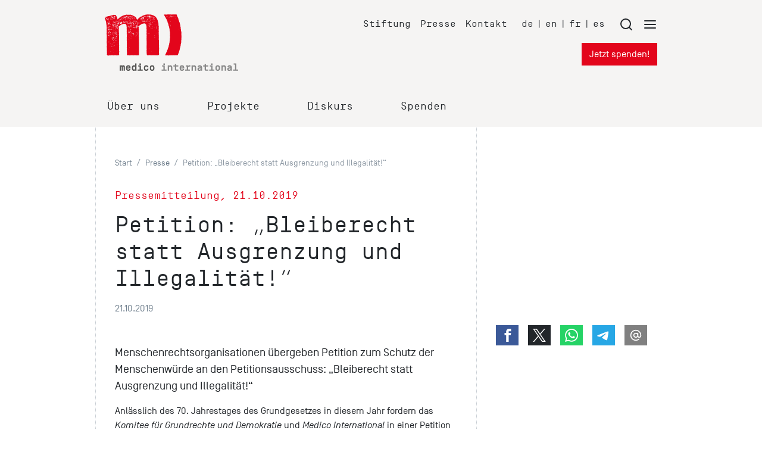

--- FILE ---
content_type: text/html; charset=utf-8
request_url: https://www.medico.de/petition-bleiberecht-statt-ausgrenzung-und-illegalitaet-17549
body_size: 13268
content:
<!DOCTYPE html>
<html lang="de">
<head>

<meta charset="utf-8">
<!-- 
	This website is powered by TYPO3 - inspiring people to share!
	TYPO3 is a free open source Content Management Framework initially created by Kasper Skaarhoj and licensed under GNU/GPL.
	TYPO3 is copyright 1998-2026 of Kasper Skaarhoj. Extensions are copyright of their respective owners.
	Information and contribution at https://typo3.org/
-->


<link rel="icon" href="/_assets/39520586a462104ffceae55efd050729/Icons/favicon.ico" type="image/vnd.microsoft.icon">
<title>Pressemitteilung, 21.10.2019 – Petition: „Bleiberecht statt Ausgrenzung und Illegalität!“ - medico international</title>
<meta name="generator" content="TYPO3 CMS">
<meta name="author" content="medico international">
<meta name="robots" content="index,follow">
<meta name="description" content="Menschenrechtsorganisationen übergeben Petition zum Schutz der Menschenwürde an den Petitionsausschuss: „Bleiberecht statt Ausgrenzung und Illegalität!“">
<meta name="twitter:card" content="summary">


<link rel="stylesheet" href="/typo3temp/assets/compressed/print-5a207c5c355170541acc4fa431de6c64.css?1769187619" media="print">
<link rel="stylesheet" href="/typo3temp/assets/compressed/merged-0b396842d4c8b2e8c176f42502a17703-82144dee58f6e006effbe43330b1352b.css?1769187619" media="all">






<meta name="viewport" content="width=device-width, initial-scale=1.0, maximum-scale=2.0">
<link rel="apple-touch-icon-precomposed" sizes="144x144" href="/_assets/39520586a462104ffceae55efd050729/Icons/apple-touch-icon-144x144-precomposed.png" />
<link rel="apple-touch-icon-precomposed" sizes="114x114" href="/_assets/39520586a462104ffceae55efd050729/Icons/apple-touch-icon-114x114-precomposed.png" />
<link rel="apple-touch-icon-precomposed" sizes="72x72" href="/_assets/39520586a462104ffceae55efd050729/Icons/apple-touch-icon-72x72-precomposed.png" />
<link rel="apple-touch-icon-precomposed" sizes="57x57" href="/_assets/39520586a462104ffceae55efd050729/Icons/apple-touch-icon-57x57-precomposed.png" />
<link rel="me" href="https://mastodon.social/@medicointernational" /><meta property="og:title" content="Pressemitteilung, 21.10.2019 - Petition: „Bleiberecht statt Ausgrenzung und Illegalität!“ - medico international" /><meta property="og:type" content="website" /><meta property="og:updated_time" content="2024-12-05T19:35:25+01:00" /><meta property="og:url" content="https://www.medico.de/petition-bleiberecht-statt-ausgrenzung-und-illegalitaet-17549" /><meta property="og:site_name" content="medico international" /><meta property="og:description" content="Menschenrechtsorganisationen übergeben Petition zum Schutz der Menschenwürde an den Petitionsausschuss: „Bleiberecht statt Ausgrenzung und Illegalität!“" /><meta property="fb:app_id" content="1014640781985949" /><meta name="twitter:site" content="@nothilfe" /><meta name="twitter:card" content="summary_large_image" /><meta name="twitter:domain" content="https://www.medico.de/petition-bleiberecht-statt-ausgrenzung-und-illegalitaet-17549" /><meta name="twitter:creator" content="@nothilfe" /><meta name="twitter:title" content="Pressemitteilung, 21.10.2019 - Petition: „Bleiberecht statt Ausgrenzung und Illegalität!“ - medico international" /><meta name="twitter:url" content="https://www.medico.de/petition-bleiberecht-statt-ausgrenzung-und-illegalitaet-17549" /><meta name="twitter:description" content="Menschenrechtsorganisationen übergeben Petition zum Schutz der Menschenwürde an den Petitionsausschuss: „Bleiberecht statt Ausgrenzung und Illegalität!“" /><meta name="twitter:image:src" content="https://www.medico.de/_assets/39520586a462104ffceae55efd050729/Images/logo-medico.svg" />
<script type="application/ld+json">
  {
    "@context": "http://schema.org",
    "@type": "Organization",
    "name": "medico international",
    "url": "https://www.medico.de",
    "sameAs": [
      "https://www.facebook.com/medicointernational",
      "https://www.youtube.com/user/medicointernational",
      "https://twitter.com/nothilfe"
    ]
  }
</script>
<!-- Global site tag (gtag.js) - Google Ads: 1034766623 -->
<script data-ignore="1" data-cookieconsent="marketing" type="text/plain" data-src="https://www.googletagmanager.com/gtag/js?id=AW-1034766623"></script>
<script data-ignore="1" data-cookieconsent="marketing" type="text/plain">
  window.dataLayer = window.dataLayer || [];
  function gtag(){dataLayer.push(arguments);}
  gtag('js', new Date());
  gtag('config', 'AW-1034766623');
</script>

    <!-- Matomo -->
      <script type="text/javascript">
        var _paq = _paq || [];
        _paq.push(['disableCookies']);
        _paq.push(['setConversionAttributionFirstReferrer', true]);
        _paq.push(['trackPageView']);
        _paq.push(['enableLinkTracking']);
        _paq.push(['enableHeartBeatTimer', 10]);
        (function() {
         var u="https://matomo.medico.de/";
         _paq.push(['setTrackerUrl', u+'matomo.php']);
         _paq.push(['setSiteId', 1]);
         var d=document, g=d.createElement('script'), s=d.getElementsByTagName('script')[0];
         g.type='text/javascript'; g.async=true; g.defer=true; g.src=u+'matomo.js'; s.parentNode.insertBefore(g,s);
       })();
    </script>
    <!-- End Matomo Code -->
<link rel="canonical" href="https://www.medico.de/petition-bleiberecht-statt-ausgrenzung-und-illegalitaet-17549"/>
</head>
<body id="p17549">

<div id="top"></div><div class="website"><div id="header-container" class="bg-light"><header id="website-header" class="pt-4 pb-3"><div class="container"><div class="row mb-lg-6"><div id="header-logo" class="col-5 col-lg-4 d-flex" itemscope itemtype="http://schema.org/Organization"><a itemprop="url" href="/"><img itemprop="logo" alt="medico international" src="/_assets/39520586a462104ffceae55efd050729/Images/logo-medico.svg" width="224" height="94" /></a></div><div id="meta-navigation" class="col-7 col-lg-8 d-none d-lg-flex flex-wrap justify-content-end"><ul class="nav meta mt-1 mr-2"><li class="nav-link pr-3"><a href="https://www.stiftung-medico.de" target="_blank" title="Stiftung">
                Stiftung
            </a></li><li class="nav-link pr-3"><a href="/presse" target="" title="Presse">
                Presse
            </a></li><li class="nav-link pr-3"><a href="/kontakt" target="" title="Kontakt">
                Kontakt
            </a></li></ul><ul class="nav languages mt-1 mr-3"><li class="nav-link pr-2"><a href="/" target="_self" title="de">
                    de
                </a></li><li class="nav-link pr-2">|</li><li class="nav-link pr-2"><a href="https://www.medico.de/en/" target="_self" title="en">
                    en
                </a></li><li class="nav-link pr-2">|</li><li class="nav-link pr-2"><a href="https://www.medico.de/fr/" target="_self" title="fr">
                    fr
                </a></li><li class="nav-link pr-2">|</li><li class="nav-link pr-2"><a href="https://www.medico.de/es/" target="_self" title="es">
                    es
                </a></li></ul><div class="menutrigger mt-1"><a href="#" role="button"><svg class="feather mr-3"><use xlink:href="/_assets/39520586a462104ffceae55efd050729/Icons/feather-sprite.svg#search"/></svg></a><a href="#" role="button"><svg class="feather"><use xlink:href="/_assets/39520586a462104ffceae55efd050729/Icons/feather-sprite.svg#menu"/></svg></a></div><div class="w-100"></div><div><a class="btn btn-primary" href="/jetzt-spenden">
                                    Jetzt spenden!
                                </a></div></div><div id="meta-navigation-mobile" class="col-7 justify-content-end d-lg-none" style="display:flex;"><div class="mr-3"><a class="btn btn-sm btn-primary" href="/jetzt-spenden">
                                Spenden!
                            </a></div><a href="#" role="button" class="menutrigger"><svg class="feather mr-3"><use xlink:href="/_assets/39520586a462104ffceae55efd050729/Icons/feather-sprite.svg#search"/></svg><svg class="feather"><use xlink:href="/_assets/39520586a462104ffceae55efd050729/Icons/feather-sprite.svg#menu"/></svg></a></div></div><div class="row"><div class="col-12 d-none d-lg-block"><div class="main-nav"><div id="mainnavigation-container"><ul class="nav"><li class="nav-link d-flex flex-column  dropdown" style="margin-right: 4.5rem"><div class="d-flex justify-content-between position-relative"><h4 class="mb-2"><span
                            class="mainnav-link pb-1 pl-1 pr-1 collapsed"
                            data-target="#mainsubmenu-0"
                            data-toggle="collapse"
                            data-parent="#mainnavigation-container"
                            aria-expanded="false"
                            aria-controls="mainsubmenu-0">Über uns</span></h4></div></li><li class="nav-link d-flex flex-column  dropdown" style="margin-right: 4.5rem"><div class="d-flex justify-content-between position-relative"><h4 class="mb-2"><span
                            class="mainnav-link pb-1 pl-1 pr-1 collapsed"
                            data-target="#mainsubmenu-1"
                            data-toggle="collapse"
                            data-parent="#mainnavigation-container"
                            aria-expanded="false"
                            aria-controls="mainsubmenu-1">Projekte</span></h4></div></li><li class="nav-link d-flex flex-column  dropdown" style="margin-right: 4.5rem"><div class="d-flex justify-content-between position-relative"><h4 class="mb-2"><span
                            class="mainnav-link pb-1 pl-1 pr-1 collapsed"
                            data-target="#mainsubmenu-2"
                            data-toggle="collapse"
                            data-parent="#mainnavigation-container"
                            aria-expanded="false"
                            aria-controls="mainsubmenu-2">Diskurs</span></h4></div></li><li class="nav-link d-flex flex-column  dropdown" style="margin-right: 4.5rem"><div class="d-flex justify-content-between position-relative"><h4 class="mb-2"><span
                            class="mainnav-link pb-1 pl-1 pr-1 collapsed"
                            data-target="#mainsubmenu-3"
                            data-toggle="collapse"
                            data-parent="#mainnavigation-container"
                            aria-expanded="false"
                            aria-controls="mainsubmenu-3">Spenden</span></h4></div></li></ul><div id="mainsubmenu-0" class="collapse" data-parent="#mainnavigation-container"><p class="pt-4 pl-4 text-muted" style="font-size:1.5rem"><em>Solidarische Hilfe. Globale Gerechtigkeit.</em></p><div class="pb-4 pl-4 row"><div class="col-4"><div class="navItemLevel2"><a href="/wir"
                         target=""
                         title="medico"
                         class="navitem-title text-primary">medico</a><ul class="nav submenu pt-2 pl-0 d-flex flex-column"><li class="nav-link navItemLevel3 pb-2"><a href="/wir/hilfsorganisation-medico-international" target="" title="medico international">
                                medico international
                              </a></li><li class="nav-link navItemLevel3 pb-2"><a href="/wir/organigramm" target="" title="Organigramm">
                                Organigramm
                              </a></li><li class="nav-link navItemLevel3 pb-2"><a href="/wir/geschichte" target="" title="Geschichte">
                                Geschichte
                              </a></li><li class="nav-link navItemLevel3 pb-2"><a href="/wir/netzwerke" target="" title="Netzwerke">
                                Netzwerke
                              </a></li><li class="nav-link navItemLevel3 pb-2"><a href="https://www.stiftung-medico.de" target="_blank" title="Stiftung medico">
                                Stiftung medico
                              </a></li></ul></div></div><div class="col-4"><div class="navItemLevel2"><a href="/wir/jobs"
                         target=""
                         title="Jobs"
                         class="navitem-title text-primary">Jobs</a><ul class="nav submenu pt-2 pl-0 d-flex flex-column"><li class="nav-link navItemLevel3 pb-2"><a href="/wir/jobs" target="" title="Stellen &amp; Praktika">
                                Stellen &amp; Praktika
                              </a></li></ul></div></div><div class="col-4"><div class="navItemLevel2"><a href="/nav/wir/transparenz"
                         target=""
                         title="Transparenz"
                         class="navitem-title text-primary">Transparenz</a><ul class="nav submenu pt-2 pl-0 d-flex flex-column mb-3"><li class="nav-link navItemLevel3 pb-2"><a href="/jahresbericht" target="" title="Jahresbericht">
                                Jahresbericht
                              </a></li><li class="nav-link navItemLevel3 pb-2"><a href="/wir/satzung" target="" title="Satzung">
                                Satzung
                              </a></li><li class="nav-link navItemLevel3 pb-2"><a href="/wir/grundsaetze" target="" title="Grundsätze">
                                Grundsätze
                              </a></li></ul></div></div></div></div><div id="mainsubmenu-1" class="collapse" data-parent="#mainnavigation-container"><p class="pt-4 pl-4 text-muted" style="font-size:1.5rem"><em>Kooperationen im globalen Handgemenge</em></p><div class="pb-4 pl-4 row"><div class="col-6"><div class="navItemLevel2"><a href="/themen"
                         target=""
                         title="Themen"
                         class="navitem-title text-primary">Themen</a><ul class="nav submenu pt-2 pl-0 d-flex flex-column"><li class="nav-link navItemLevel3 pb-2"><a href="/gesundheit" target="" title="Gesundheit">
                                Gesundheit
                              </a></li><li class="nav-link navItemLevel3 pb-2"><a href="/menschenrechte" target="" title="Menschenrechte">
                                Menschenrechte
                              </a></li><li class="nav-link navItemLevel3 pb-2"><a href="/psychosoziales" target="" title="Psychosoziale Arbeit">
                                Psychosoziale Arbeit
                              </a></li><li class="nav-link navItemLevel3 pb-2"><a href="/nothilfe" target="" title="Nothilfe">
                                Nothilfe
                              </a></li><li class="nav-link navItemLevel3 pb-2"><a href="/migration" target="" title="Flucht und Migration">
                                Flucht und Migration
                              </a></li><li class="nav-link navItemLevel3 pb-2"><a href="/klimagerechtigkeit" target="" title="Klimagerechtigkeit">
                                Klimagerechtigkeit
                              </a></li></ul></div></div><div class="col-6"><div class="navItemLevel2"><a href="/projekte"
                         target=""
                         title="Regionen"
                         class="navitem-title text-primary">Regionen</a><ul class="nav submenu pt-2 pl-0 d-flex flex-column mb-3"><li class="nav-link navItemLevel3 pb-2"><a href="/projekte/afrika" target="" title="Afrika">
                                Afrika
                              </a></li><li class="nav-link navItemLevel3 pb-2"><a href="/projekte/europa" target="" title="Europa">
                                Europa
                              </a></li><li class="nav-link navItemLevel3 pb-2"><a href="/lateinamerika" target="" title="Lateinamerika">
                                Lateinamerika
                              </a></li><li class="nav-link navItemLevel3 pb-2"><a href="/projekte/naher-und-mittlerer-osten" target="" title="Naher und Mittlerer Osten">
                                Naher und Mittlerer Osten
                              </a></li><li class="nav-link navItemLevel3 pb-2"><a href="/projekte/suedasien" target="" title="Südasien">
                                Südasien
                              </a></li><li class="nav-link navItemLevel3 pb-2"><a href="/projekte" target="" title="alle Länder">
                                alle Länder
                              </a></li></ul></div></div></div></div><div id="mainsubmenu-2" class="collapse" data-parent="#mainnavigation-container"><p class="pt-4 pl-4 text-muted" style="font-size:1.5rem"><em>Gegenperspektiven und politische Interventionen</em></p><div class="pb-4 pl-4 row"><div class="col-3"><div class="navItemLevel2"><a href="/nav/diskurs/publikationen"
                         target=""
                         title="Publikationen"
                         class="navitem-title text-primary">Publikationen</a><ul class="nav submenu pt-2 pl-0 d-flex flex-column"><li class="nav-link navItemLevel3 pb-2"><a href="/blog" target="" title="Blog">
                                Blog
                              </a></li><li class="nav-link navItemLevel3 pb-2"><a href="/rundschreiben" target="" title="rundschreiben">
                                rundschreiben
                              </a></li><li class="nav-link navItemLevel3 pb-2"><a href="/podcast" target="" title="Podcast">
                                Podcast
                              </a></li><li class="nav-link navItemLevel3 pb-2"><a href="/abonnieren" target="" title="Email-Newsletter">
                                Email-Newsletter
                              </a></li><li class="nav-link navItemLevel3 pb-2"><a href="/material" target="" title="Material">
                                Material
                              </a></li></ul></div></div><div class="col-3"><div class="navItemLevel2"><a href="/dossiers"
                         target=""
                         title="Dossiers"
                         class="navitem-title text-primary">Dossiers</a><ul class="nav submenu pt-2 pl-0 d-flex flex-column"><li class="nav-link navItemLevel3 pb-2"><a href="/strategien-gegen-rechts" target="" title="Strategien gegen rechts">
                                Strategien gegen rechts
                              </a></li><li class="nav-link navItemLevel3 pb-2"><a href="/feminismus" target="" title="Feminismus">
                                Feminismus
                              </a></li><li class="nav-link navItemLevel3 pb-2"><a href="/rojava" target="" title="Rojava">
                                Rojava
                              </a></li><li class="nav-link navItemLevel3 pb-2"><a href="/fluchtursachen" target="" title="Fluchtursachen">
                                Fluchtursachen
                              </a></li><li class="nav-link navItemLevel3 pb-2"><a href="/dossiers" target="" title="alle Dossiers">
                                alle Dossiers
                              </a></li></ul></div></div><div class="col-3"><div class="navItemLevel2"><a href="/veranstaltungen"
                         target=""
                         title="Veranstaltungen"
                         class="navitem-title text-primary">Veranstaltungen</a><ul class="nav submenu pt-2 pl-0 d-flex flex-column"><li class="nav-link navItemLevel3 pb-2"><a href="/veranstaltungen" target="" title="alle Veranstaltungen">
                                alle Veranstaltungen
                              </a></li></ul></div></div><div class="col-3"><div class="navItemLevel2"><a href="/kampagnen"
                         target=""
                         title="Kampagnen"
                         class="navitem-title text-primary">Kampagnen</a><ul class="nav submenu pt-2 pl-0 d-flex flex-column mb-3"><li class="nav-link navItemLevel3 pb-2"><a href="/kampagnen/nothilfe-palaestina" target="" title="Nothilfe für Palästina">
                                Nothilfe für Palästina
                              </a></li><li class="nav-link navItemLevel3 pb-2"><a href="/kampagnen/nothilfe-philippinen" target="" title="Solidarische Selbsthilfe">
                                Solidarische Selbsthilfe
                              </a></li><li class="nav-link navItemLevel3 pb-2"><a href="/kampagnen/klimaklage" target="" title="Wer schadet, der haftet">
                                Wer schadet, der haftet
                              </a></li><li class="nav-link navItemLevel3 pb-2"><a href="/kopf-hoch" target="" title="Kopf hoch">
                                Kopf hoch
                              </a></li><li class="nav-link navItemLevel3 pb-2"><a href="/bewegungsfreiheit" target="" title="Fonds für Bewegungsfreiheit">
                                Fonds für Bewegungsfreiheit
                              </a></li><li class="nav-link navItemLevel3 pb-2"><a href="/kampagnen" target="" title="alle Kampagnen">
                                alle Kampagnen
                              </a></li></ul></div></div></div></div><div id="mainsubmenu-3" class="collapse" data-parent="#mainnavigation-container"><p class="pt-4 pl-4 text-muted" style="font-size:1.5rem"><em>Die Welt zerbricht. Solidarität verbindet.</em></p><div class="pb-4 pl-4 row"><div class="col-3"><div class="navItemLevel2"><a href="/spenden"
                         target=""
                         title="Spenden"
                         class="navitem-title text-primary">Spenden</a><ul class="nav submenu pt-2 pl-0 d-flex flex-column"><li class="nav-link navItemLevel3 pb-2"><a href="/jetzt-spenden" target="" title="Jetzt spenden!">
                                Jetzt spenden!
                              </a></li><li class="nav-link navItemLevel3 pb-2"><a href="/spenden/spenden-und-schenken" target="" title="Spenden und schenken">
                                Spenden und schenken
                              </a></li><li class="nav-link navItemLevel3 pb-2"><a href="/spenden/spendenaktion" target="" title="Spendenaktion starten">
                                Spendenaktion starten
                              </a></li><li class="nav-link navItemLevel3 pb-2"><a href="/spenden/gedenk-spende" target="" title="Im Trauerfall">
                                Im Trauerfall
                              </a></li><li class="nav-link navItemLevel3 pb-2"><a href="/spenden/unternehmens-spende" target="" title="Unternehmens-Spende">
                                Unternehmens-Spende
                              </a></li><li class="nav-link navItemLevel3 pb-2"><a href="/spenden/geldauflagen" target="" title="Bußgeld &amp; Geldauflagen">
                                Bußgeld &amp; Geldauflagen
                              </a></li></ul></div></div><div class="col-3"><div class="navItemLevel2"><a href="/nav/spenden-unterstuetzen/foerdern"
                         target=""
                         title="Fördern"
                         class="navitem-title text-primary">Fördern</a><ul class="nav submenu pt-2 pl-0 d-flex flex-column"><li class="nav-link navItemLevel3 pb-2"><a href="/spenden/foerdermitglied" target="" title="Fördermitgliedschaft">
                                Fördermitgliedschaft
                              </a></li><li class="nav-link navItemLevel3 pb-2"><a href="/spenden/mehr-als-spenden" target="" title="Engagement">
                                Engagement
                              </a></li></ul></div></div><div class="col-3"><div class="navItemLevel2"><a href="/nav/spenden-unterstuetzen/stiften"
                         target=""
                         title="Stiften"
                         class="navitem-title text-primary">Stiften</a><ul class="nav submenu pt-2 pl-0 d-flex flex-column"><li class="nav-link navItemLevel3 pb-2"><a href="/spenden/stiftung" target="" title="Stiftung">
                                Stiftung
                              </a></li><li class="nav-link navItemLevel3 pb-2"><a href="/spenden/testament" target="" title="Testament und Erbschaft">
                                Testament und Erbschaft
                              </a></li></ul></div></div><div class="col-3"><div class="navItemLevel2"><a href="/nav/spenden-unterstuetzen/service"
                         target=""
                         title="Service"
                         class="navitem-title text-primary">Service</a><ul class="nav submenu pt-2 pl-0 d-flex flex-column mb-3"><li class="nav-link navItemLevel3 pb-2"><a href="/spenden/informationen" target="" title="Spenden-FAQ">
                                Spenden-FAQ
                              </a></li><li class="nav-link navItemLevel3 pb-2"><a href="/spendenservice" target="" title="Spendenservice">
                                Spendenservice
                              </a></li><li class="nav-link navItemLevel3 pb-2"><a href="/material" target="" title="Material">
                                Material
                              </a></li></ul></div></div></div></div></div></div></div></div></div></header></div><div id="directlinks" class="bg-light"><div class="container"><div class="row"><div class="col d-lg-none directlinks-nav"><ul class="nav directlinks flex-nowrap ml-1" style="overflow-x: auto"><li class="nav-link small py-2 py-md-3 pr-3" style="letter-spacing: -0.03rem"><a href="/nothilfe-in-rojava-20367" target="" title="Rojava">Rojava</a></li><li class="nav-link small py-2 py-md-3 pr-3" style="letter-spacing: -0.03rem"><a href="/kampagnen/nothilfe-palaestina" target="" title="Palästina">Palästina</a></li><li class="nav-link small py-2 py-md-3 pr-3" style="letter-spacing: -0.03rem"><a href="/kopf-hoch" target="" title="Kopf hoch!">Kopf hoch!</a></li><li class="nav-link small py-2 py-md-3 pr-3" style="letter-spacing: -0.03rem"><a href="/veranstaltungen" target="" title="Veranstaltungen">Veranstaltungen</a></li><li class="nav-link small py-2 py-md-3 pr-3" style="letter-spacing: -0.03rem"><a href="/podcast" target="" title="Podcast">Podcast</a></li><li class="nav-link small py-2 py-md-3 pr-3" style="letter-spacing: -0.03rem"><a href="/rundschreiben" target="" title="rundschreiben">rundschreiben</a></li><li class="nav-link small py-2 py-md-3 pr-3" style="letter-spacing: -0.03rem"><a href="/material" target="" title="Material">Material</a></li><li class="nav-link small py-2 py-md-3 pr-3" style="letter-spacing: -0.03rem"><a href="#" class="menutrigger">mehr...
        </a></li></ul></div></div></div></div><div class="website-content"><div class="container"><script type="application/ld+json">
                    {
                        "@context": "https://schema.org",
                        "@type": "NewsArticle",
                        "mainEntityOfPage": {
                            "@type": "WebPage",
                            "@id": "https://www.medico.de/petition-bleiberecht-statt-ausgrenzung-und-illegalitaet-17549"
                        },
                        "headline": "Petition: „Bleiberecht statt Ausgrenzung und Illegalität!“",
                        "image": [
                            
                        ],
                        "datePublished": "2019-10-21T00:00:00+02:00",
                        "dateModified": "2024-12-05T19:35:25+01:00",
                        "author": {
                            "@type": "Person",
                            "name": "medico international"
                    },
                    "publisher": {
                    "@type": "Organization",
                    "name": "medico international",
                    "logo": {
                    "@type": "ImageObject",
                    "url": "{f:uri.resource(path:'EXT:medico_package2/Resources/Public/Images/logo-medico.svg')}"
                    }
                    },
                    "description": "Menschenrechtsorganisationen übergeben Petition zum Schutz der Menschenwürde an den Petitionsausschuss: „Bleiberecht statt Ausgrenzung und Illegalität!“"
                    }
                </script><div class="row"><div class="main-content col-lg-8 px-lg-5 pt-5 pt-md-6"><!--TYPO3SEARCH_begin--><!--TYPO3SEARCH_end--><nav aria-label="breadcrumb"><ol class="breadcrumb"><li class="breadcrumb-item"><a class="breadcrumb-link text-muted small" href="/" title="Start"><span class="breadcrumb-text">Start</span></a></li><li class="breadcrumb-item"><a class="breadcrumb-link text-muted small" href="/presse" title="Presse"><span class="breadcrumb-text">Presse</span></a></li><li class="breadcrumb-item active"><span class="breadcrumb-text small">Petition: „Bleiberecht statt Ausgrenzung und Illegalität!“</span></li></ol></nav><!--TYPO3SEARCH_begin--><h4 class="text-primary">Pressemitteilung, 21.10.2019</h4><h1>Petition: „Bleiberecht statt Ausgrenzung und Illegalität!“</h1><p class="text-muted mb-0">
                            21.10.2019
                            <span class="px-1">&nbsp;</span><!--TYPO3SEARCH_end--><!--TYPO3SEARCH_begin--></p><!--TYPO3SEARCH_end--></div><div class="sidebar"></div></div><div class="row"><div class="main-content col-lg-8 px-lg-5 pt-3 pb-5 pb-md-6"><!--TYPO3SEARCH_begin--><div class="detail-gallery mb-5"></div><p class="lead">Menschenrechtsorganisationen übergeben Petition zum Schutz der Menschenwürde an den Petitionsausschuss: „Bleiberecht statt Ausgrenzung und Illegalität!“</p><div class="mb-6" itemprop="articleBody"><div id="c63992" class="frame frame-default frame-type-textmedia frame-layout-0"><div class="ce-textpic ce-center ce-above"><div class="ce-bodytext"><p>Anlässlich des 70. Jahrestages des Grundgesetzes in diesem Jahr fordern das <em>Komitee für Grundrechte und Demokratie</em> und <em>Medico International</em> in einer Petition an den Deutschen Bundestag ein Bleiberecht für staatlich lediglich „geduldete“ und illegalisierte Menschen in Deutschland. Dieser weit gefassten Forderung haben sich bundesweit bereits mehr als hundert tätige politische Organisationen sowie Prominente aus Wissenschaft, Kultur und Politik – darunter Gesine Schwan, Ilija Trojanow und Konstantin Wecker – sowie mehrere tausend Bürgerinnen und Bürger angeschlossen.</p><p><strong>Die Petition wird am 23. Oktober um 15:00 Uhr dem MdB Herrn Friedrich Straetmanns in Berlin vor dem Reichstagsgebäude übergeben. Pressevertreter*innen sind herzlich eingeladen, der Übergabe beizuwohnen.</strong></p><p>In unserer Petition heißt es unter anderem: In Deutschland leben hunderttausende Menschen – oft über Jahre – in unwürdiger existenzieller Unsicherheit, weil sie entweder lediglich über ein prekäres oder über gar kein Aufenthaltsrecht verfügen. Diesen Zustand wollen Menschenrechtsorganisationen mit dieser Petition beenden. <strong class="Strong">Deshalb wird der Petitionsausschuss des Deutschen Bundestages anlässlich des 70. Jahrestages des Grundgesetzes aufgefordert: </strong><strong class="Strong">Alle Geduldeten und Illegalisierten, die auf Dauer hier leben wollen, sollen zum Anlass des 70. Jahrestages des Grundgesetzes ein Bleiberecht erhalten.</strong></p><p><strong class="Strong">Dr. Ramona Lenz, Medico International: </strong></p><p><strong class="Strong"><em>„Was es heute braucht, sind nicht weitere Gesetze und Maßnahmen der Entwürdigung und Entrechtung von Schutzsuchenden, sondern ein Bekenntnis zur Menschenwürde – aller, die hier leben. Allen Schutz- und Rechtlosen in diesem Land ein Bleiberecht zu gewähren, wäre eine politische Geste, die es in der Geschichte der Bundesrepublik noch nie gegeben hat“.</em></strong></p><p><strong class="Strong">Dr. </strong><strong>Britta Rabe, Grundrechtekomitee</strong>:</p><p><em>„Unsere Forderung nach einem Bleiberecht für Geduldete und Illegalisierte ist radikal und mag in der aktuellen politischen Stimmung besonders unpopulär sein. Damit wird sie jedoch nicht weniger richtig und dringlich.“</em></p><p>Daran, ob sich der Deutsche Bundestag diesen Forderungen wird anschließen können, wird sich erweisen, wie ernsthaft tatsächlich die Verwirklichung der Menschenrechte in Deutschland betrieben wird, oder ob die Grund- und Menschenrechte lediglich als unverbindlicher Wertehimmel zum 70. Jahrestag des Grundgesetzes abgefeiert werden.</p><p>Die Petition und unsere menschenrechtliche Begründung finden Sie auf <a href="https://www.petition-bleiberecht.de/" target="_blank" rel="noreferrer">www.petition-bleiberecht.de</a></p><p><strong>Kontakt:</strong></p><p class="VorformatierterText">Dr. Britta Rabe, Komitee für Grundrechte und Demokratie<br> Email: <a href="#" data-mailto-token="iwehpk6ejbkWcnqjznaydpagkiepaa:za" data-mailto-vector="-4">info@<span style="display:none;">&nbsp;</span>grundrechtekomitee.de</a></p><p class="VorformatierterText">Dr. Ramona Lenz, Medico International<br> Email: <a href="#" data-mailto-token="iwehpk6hajvWiazeyk:za" data-mailto-vector="-4">lenz@<span style="display:none;">&nbsp;</span>medico.de</a></p></div></div></div></div><div class="row align-items-center"><div id="share-content" class="col mb-4 mb-md-6"><div class="socialshare-menu d-flex align-items-center mb-3"><div class="pr-3"><a class="share_fb" title="Seite auf Facebook teilen" target="_blank" href="http://www.facebook.com/sharer/sharer.php?u=https://www.medico.de/petition-bleiberecht-statt-ausgrenzung-und-illegalitaet-17549&amp;t=Pressemitteilung%2C%2021.10.2019%20-%20Petition%3A%20%E2%80%9EBleiberecht%20statt%20Ausgrenzung%20und%20Illegalit%C3%A4t%21%E2%80%9C%20-%20medico%20international"><span class="icon icon-facebook"></span></a></div><div class="pr-3"><a class="share_tw" title="Seite auf X teilen" target="_blank" href="https://twitter.com/intent/tweet?text=Pressemitteilung%2C%2021.10.2019%20-%20Petition%3A%20%E2%80%9EBleiberecht%20statt%20Ausgrenzung%20und%20Illegalit%C3%A4t%21%E2%80%9C%20-%20medico%20international&amp;url=https://www.medico.de/petition-bleiberecht-statt-ausgrenzung-und-illegalitaet-17549&amp;via=nothilfe"><span class="icon icon-twitter"></span></a></div><div class="pr-3"><a class="share_wa" title="Seite per Whatsapp teilen" href="https://wa.me/?text=Pressemitteilung%2C%2021.10.2019%20-%20Petition%3A%20%E2%80%9EBleiberecht%20statt%20Ausgrenzung%20und%20Illegalit%C3%A4t%21%E2%80%9C%20-%20medico%20international. Menschenrechtsorganisationen%20%C3%BCbergeben%20Petition%20zum%20Schutz%20der%20Menschenw%C3%BCrde%20an%20den%20Petitionsausschuss%3A%20%E2%80%9EBleiberecht%20statt%20Ausgrenzung%20und%20Illegalit%C3%A4t%21%E2%80%9C%20https%3A%2F%2Fwww.medico.de%2Fpetition-bleiberecht-statt-ausgrenzung-und-illegalitaet-17549"><span class="icon icon-whatsapp"></span></a></div><div class="pr-3"><a class="share_tg" title="Seite per Telegram teilen" target="_blank" href="https://telegram.me/share/url?text=Pressemitteilung%2C%2021.10.2019%20-%20Petition%3A%20%E2%80%9EBleiberecht%20statt%20Ausgrenzung%20und%20Illegalit%C3%A4t%21%E2%80%9C%20-%20medico%20international.%20Menschenrechtsorganisationen%20%C3%BCbergeben%20Petition%20zum%20Schutz%20der%20Menschenw%C3%BCrde%20an%20den%20Petitionsausschuss%3A%20%E2%80%9EBleiberecht%20statt%20Ausgrenzung%20und%20Illegalit%C3%A4t%21%E2%80%9C&amp;url=https://www.medico.de/petition-bleiberecht-statt-ausgrenzung-und-illegalitaet-17549"><span class="icon icon-telegram"></span></a></div><div class="pr-3"><a class="share_mail" title="Seite per Email empfehlen" href="mailto:?subject=Pressemitteilung%2C%2021.10.2019%20-%20Petition%3A%20%E2%80%9EBleiberecht%20statt%20Ausgrenzung%20und%20Illegalit%C3%A4t%21%E2%80%9C%20-%20medico%20international&amp;body=Pressemitteilung%2C%2021.10.2019%20-%20Petition%3A%20%E2%80%9EBleiberecht%20statt%20Ausgrenzung%20und%20Illegalit%C3%A4t%21%E2%80%9C%20-%20medico%20international.%20Menschenrechtsorganisationen%20%C3%BCbergeben%20Petition%20zum%20Schutz%20der%20Menschenw%C3%BCrde%20an%20den%20Petitionsausschuss%3A%20%E2%80%9EBleiberecht%20statt%20Ausgrenzung%20und%20Illegalit%C3%A4t%21%E2%80%9C%20https%3A%2F%2Fwww.medico.de%2Fpetition-bleiberecht-statt-ausgrenzung-und-illegalitaet-17549"><span class="icon icon-email"></span></a></div></div></div></div><div id="page-resources" class="row"><div class="col-md-6 mb-4 mb-md-6"><h3>Links</h3><ul class="arrowlinklist"><li><a href="/kampagnen/bleiberecht-statt-ausgrenzung">
                                                            Petition Bleiberecht statt Ausgrenzung
                                                        </a></li></ul></div></div><!--TYPO3SEARCH_end--></div><div class="sidebar stickycontainer col-lg-4 px-lg-5"><hr class="d-lg-none" /><div class="sticky"><div class="sidebar__inner pt-3 pb-5 pb-md-6"><div id="share-sidebar" class="d-none d-lg-block mb-6"><div class="socialshare-menu d-flex align-items-center mb-3"><div class="pr-3"><a class="share_fb" title="Seite auf Facebook teilen" target="_blank" href="http://www.facebook.com/sharer/sharer.php?u=https://www.medico.de/petition-bleiberecht-statt-ausgrenzung-und-illegalitaet-17549&amp;t=Pressemitteilung%2C%2021.10.2019%20-%20Petition%3A%20%E2%80%9EBleiberecht%20statt%20Ausgrenzung%20und%20Illegalit%C3%A4t%21%E2%80%9C%20-%20medico%20international"><span class="icon icon-facebook"></span></a></div><div class="pr-3"><a class="share_tw" title="Seite auf X teilen" target="_blank" href="https://twitter.com/intent/tweet?text=Pressemitteilung%2C%2021.10.2019%20-%20Petition%3A%20%E2%80%9EBleiberecht%20statt%20Ausgrenzung%20und%20Illegalit%C3%A4t%21%E2%80%9C%20-%20medico%20international&amp;url=https://www.medico.de/petition-bleiberecht-statt-ausgrenzung-und-illegalitaet-17549&amp;via=nothilfe"><span class="icon icon-twitter"></span></a></div><div class="pr-3"><a class="share_wa" title="Seite per Whatsapp teilen" href="https://wa.me/?text=Pressemitteilung%2C%2021.10.2019%20-%20Petition%3A%20%E2%80%9EBleiberecht%20statt%20Ausgrenzung%20und%20Illegalit%C3%A4t%21%E2%80%9C%20-%20medico%20international. Menschenrechtsorganisationen%20%C3%BCbergeben%20Petition%20zum%20Schutz%20der%20Menschenw%C3%BCrde%20an%20den%20Petitionsausschuss%3A%20%E2%80%9EBleiberecht%20statt%20Ausgrenzung%20und%20Illegalit%C3%A4t%21%E2%80%9C%20https%3A%2F%2Fwww.medico.de%2Fpetition-bleiberecht-statt-ausgrenzung-und-illegalitaet-17549"><span class="icon icon-whatsapp"></span></a></div><div class="pr-3"><a class="share_tg" title="Seite per Telegram teilen" target="_blank" href="https://telegram.me/share/url?text=Pressemitteilung%2C%2021.10.2019%20-%20Petition%3A%20%E2%80%9EBleiberecht%20statt%20Ausgrenzung%20und%20Illegalit%C3%A4t%21%E2%80%9C%20-%20medico%20international.%20Menschenrechtsorganisationen%20%C3%BCbergeben%20Petition%20zum%20Schutz%20der%20Menschenw%C3%BCrde%20an%20den%20Petitionsausschuss%3A%20%E2%80%9EBleiberecht%20statt%20Ausgrenzung%20und%20Illegalit%C3%A4t%21%E2%80%9C&amp;url=https://www.medico.de/petition-bleiberecht-statt-ausgrenzung-und-illegalitaet-17549"><span class="icon icon-telegram"></span></a></div><div class="pr-3"><a class="share_mail" title="Seite per Email empfehlen" href="mailto:?subject=Pressemitteilung%2C%2021.10.2019%20-%20Petition%3A%20%E2%80%9EBleiberecht%20statt%20Ausgrenzung%20und%20Illegalit%C3%A4t%21%E2%80%9C%20-%20medico%20international&amp;body=Pressemitteilung%2C%2021.10.2019%20-%20Petition%3A%20%E2%80%9EBleiberecht%20statt%20Ausgrenzung%20und%20Illegalit%C3%A4t%21%E2%80%9C%20-%20medico%20international.%20Menschenrechtsorganisationen%20%C3%BCbergeben%20Petition%20zum%20Schutz%20der%20Menschenw%C3%BCrde%20an%20den%20Petitionsausschuss%3A%20%E2%80%9EBleiberecht%20statt%20Ausgrenzung%20und%20Illegalit%C3%A4t%21%E2%80%9C%20https%3A%2F%2Fwww.medico.de%2Fpetition-bleiberecht-statt-ausgrenzung-und-illegalitaet-17549"><span class="icon icon-email"></span></a></div></div></div></div></div></div></div></div></div><footer><div class="website-footer"><div class="footer-first"><div class="container"><div class="row"><div class="col py-4"><div id="c74876" class="frame frame-default frame-type-menu_subpages frame-layout-0 frame-space-after-small"><header><h3 class=""><p>Über uns</p></h3></header><ul><li><a href="/wir" title="medico"><span>medico</span></a></li><li><a href="/wir/jobs" title="Jobs"><span>Jobs</span></a></li><li><a href="/nav/wir/transparenz" title="Transparenz"><span>Transparenz</span></a></li></ul></div><div id="c74877" class="frame frame-default frame-type-menu_subpages frame-layout-0"><header><h3 class=""><p>Themen</p></h3></header><ul><li><a href="/gesundheit" title="Gesundheit"><span>Gesundheit</span></a></li><li><a href="/menschenrechte" title="Menschenrechte"><span>Menschenrechte</span></a></li><li><a href="/psychosoziales" title="Psychosoziale Arbeit"><span>Psychosoziale Arbeit</span></a></li><li><a href="/nothilfe" title="Nothilfe"><span>Nothilfe</span></a></li><li><a href="/migration" title="Flucht und Migration"><span>Flucht und Migration</span></a></li><li><a href="/klimagerechtigkeit" title="Klimagerechtigkeit"><span>Klimagerechtigkeit</span></a></li></ul></div></div><div class="col py-4"><div id="c74878" class="frame frame-default frame-type-menu_subpages frame-layout-0 frame-space-after-small"><header><h3 class=""><p>Diskurs</p></h3></header><ul><li><a href="/nav/diskurs/publikationen" title="Publikationen"><span>Publikationen</span></a></li><li><a href="/dossiers" title="Dossiers"><span>Dossiers</span></a></li><li><a href="/veranstaltungen" title="Veranstaltungen"><span>Veranstaltungen</span></a></li><li><a href="/kampagnen" title="Kampagnen"><span>Kampagnen</span></a></li></ul></div><div id="c17778" class="frame frame-default frame-type-textpic frame-layout-0"><div class="ce-textpic ce-left ce-below"><div class="ce-bodytext"><p>Verbinden Sie sich mit uns<br> in den sozialen Netzwerken!</p></div></div></div><div id="c70414" class="frame frame-default frame-type-shortcut frame-layout-0"><div id="c64835" class="frame frame-img-hover frame-type-image frame-layout-0"><div class="ce-image ce-left ce-above"><div class="ce-gallery" data-ce-columns="5" data-ce-images="9"><div class="ce-row"><div class="ce-column"><figure class="image"><a href="https://bsky.app/profile/medico.de" target="_blank" rel="noreferrer" title="Bluesky"><img loading="lazy" class="image-embed-item" title="Bluesky" alt="Bluesky" src="/fileadmin/_processed_/8/f/csm_socialmedia_bluesky_29_4c72e88825.png" width="27" height="27" /></a></figure></div><div class="ce-column"><figure class="image"><a href="https://www.facebook.com/medicointernational" target="_blank" rel="noreferrer" title="Facebook"><img loading="lazy" class="image-embed-item" title="Facebook" alt="Facebook" src="/fileadmin/_processed_/8/e/csm_socialmedia_facebook_29_e07aeefcae.png" width="27" height="27" /></a></figure></div><div class="ce-column"><figure class="image"><a href="https://www.instagram.com/medicointernational/" target="_blank" rel="noreferrer" title="instagram"><img loading="lazy" class="image-embed-item" title="instagram" alt="instagram" src="/fileadmin/_processed_/3/e/csm_socialmedia_instagram_29_5daa7d9199.png" width="27" height="27" /></a></figure></div><div class="ce-column"><figure class="image"><a href="https://www.linkedin.com/company/medico-international-e-v" target="_blank" rel="noreferrer" title="LinkedIn"><img loading="lazy" class="image-embed-item" title="LinkedIn" alt="LinkedIn" src="/fileadmin/_processed_/5/2/csm_socialmedia_linkedin_29_c85346efb0.png" width="27" height="27" /></a></figure></div><div class="ce-column"><figure class="image"><a href="https://mastodon.social/@medicointernational" target="_blank" rel="noreferrer" title="Mastodon"><img loading="lazy" class="image-embed-item" title="Mastodon" alt="Mastodon" src="/fileadmin/_processed_/5/b/csm_socialmedia_mastodon_29_321a3ac4d4.png" width="25" height="27" /></a></figure></div></div><div class="ce-row"><div class="ce-column"><figure class="image"><a href="https://t.me/medico_de" target="_blank" rel="noreferrer" title="Telegram"><img loading="lazy" class="image-embed-item" title="Telegram" alt="Telegram" src="/fileadmin/_processed_/d/2/csm_socialmedia_telegram_29_3727c47078.png" width="27" height="27" /></a></figure></div><div class="ce-column"><figure class="image"><a href="https://www.threads.net/@medicointernational" target="_blank" rel="noreferrer" title="Threads"><img loading="lazy" class="image-embed-item" title="Threads" alt="Threads Logo" src="/fileadmin/_processed_/b/e/csm_socialmedia_threads_29_bdf8322f25.png" width="27" height="27" /></a></figure></div><div class="ce-column"><figure class="image"><a href="https://twitter.com/nothilfe" target="_blank" rel="noreferrer" title="X (Twitter)"><img loading="lazy" class="image-embed-item" title="X (Twitter)" alt="X Logo" src="/fileadmin/_processed_/0/9/csm_socialmedia_x_29_ba0b152fff.png" width="42" height="27" /></a></figure></div><div class="ce-column"><figure class="image"><a href="https://www.youtube.com/user/medicointernational" target="_blank" rel="noreferrer" title="YouTube"><img loading="lazy" class="image-embed-item" title="YouTube" alt="YouTube" src="/fileadmin/_processed_/a/0/csm_socialmedia_youtube_29_4ad23e42fb.png" width="37" height="27" /></a></figure></div></div></div></div></div></div></div><div class="col py-4"><div id="c17776" class="frame frame-default frame-type-textpic frame-layout-0 frame-space-after-small"><header><h3 class=""><a href="/spenden"><p>Spenden</p></a></h3></header><div class="ce-textpic ce-right ce-intext"><div class="ce-gallery" data-ce-columns="1" data-ce-images="1"><div class="ce-row"><div class="ce-column"><figure class="image"><a href="https://www.dzi.de/organisation/medico-international-e-v/" target="_blank" rel="noreferrer"><img loading="lazy" class="image-embed-item" alt="DZI Spendensiegel" src="/fileadmin/user_upload/bilder_spenden_service/dzi.jpg" width="79" height="120" /></a></figure></div></div></div><div class="ce-bodytext"><ul><li><a href="/spenden" class="internal-link" title="Spenden">Online-Spende</a></li><li><a href="/spenden/foerdermitglied" class="internal-link" title="Fördermitglied werden">Fördermitgliedschaft</a></li><li><a href="/spenden/informationen" class="internal-link" title="Spendeninformationen">Spendeninformation</a></li></ul><p>IBAN: DE69 4306 0967 1018 8350 02<br> BIC: GENODEM1GLS</p><p>medico international&nbsp;e.V. ist als gemeinnütziger Verein anerkannt und von der Körperschaftssteuer unter der Steuernummer 014255 94151 befreit.</p></div></div></div></div></div></div></div><div class="footer-line">&nbsp;</div><div class="footer-second"><div class="container"><div class="row"><div class="col py-4"><div id="c64721" class="frame frame-default frame-type-textpic frame-layout-0"><div class="ce-textpic ce-left ce-above"><div class="ce-gallery" data-ce-columns="1" data-ce-images="1"><div class="ce-row"><div class="ce-column"><figure class="image"><a href="https://entwicklung-hilft.de/" target="_blank" rel="noreferrer"><img loading="lazy" class="image-embed-item" alt="Logo Bündnis Entwicklung Hilft" src="/fileadmin/user_upload/bilder_spenden_service/beh-logo2025_256.png" width="256" height="191" /></a></figure></div></div></div></div></div></div><div class="col py-4"><div id="c17777" class="frame frame-default frame-type-html frame-layout-0"><div itemscope itemtype="http://schema.org/Organization"><span itemprop="name">medico international e.V.</span><br /><div itemprop="address" itemscope itemtype="http://schema.org/PostalAddress"><span itemprop="streetAddress">Lindleystr. 15</span><br /><span itemprop="postalCode">60314 </span><span itemprop="addressLocality">Frankfurt am Main</span></div> 
  Telefon: <span itemprop="telephone">069 94438-0</span><br />
  Fax: <span itemprop="faxNumber">069 436002 </span><br /><a href="mailto:info@medico.de"><span itemprop="email">info@medico.de </span></a></div></div></div><div class="col py-4"><div id="c17779" class="frame frame-default frame-type-text frame-layout-0"><ul class="footer-noprint"><li><a href="/kontakt" class="internal-link" title="Kontakt">Kontakt</a></li><li><a href="/impressum" class="internal-link" title="Impressum">Impressum</a></li><li><a href="/datenschutz" class="internal-link" title="Datenschutz">Datenschutz</a></li><li><a href="/sitemap" class="internal-link" title="Sitemap">Sitemap</a></li><li><a href="/">de</a> | <a href="https://www.medico.de/en/" target="_blank">en</a> | <a href="https://www.medico.de/es/" target="_blank">es</a> | <a href="https://www.medico.de/fr/" target="_blank">fr</a></li></ul><p><br>© 2026 medico international</p></div></div></div></div></div></div><div class="website-footer-projectlist"><div class="container"><div class="row"><div class="col py-4 left"><img src="/_assets/39520586a462104ffceae55efd050729/Images/weltkarte.png" width="600" height="340"   alt="Weltkarte" ></div><div class="col py-4 right"><div class="tx-medicoprojects"><h4>Projekte und Partner in</h4><div class="countrylist"><div class="row"><div class="col"><ul><li><a href="/projekte/afghanistan" data-value="AF">
					
							Afghanistan
						
				</a></li><li><a href="/projekte/aegypten" data-value="EG">
					
							Ägypten
						
				</a></li><li><a href="/projekte/bangladesch" data-value="BD">
					
							Bangladesch
						
				</a></li><li><a href="/projekte/brasilien" data-value="BR">
					
							Brasilien
						
				</a></li><li><a href="/projekte/chile" data-value="CL">
					
							Chile
						
				</a></li><li><a href="/projekte/el-salvador" data-value="SV">
					
							El Salvador
						
				</a></li><li><a href="/projekte/guatemala" data-value="GT">
					
							Guatemala
						
				</a></li><li><a href="/projekte/haiti" data-value="HT">
					
							Haiti
						
				</a></li><li><a href="/projekte/indonesien" data-value="ID">
					
							Indonesien
						
				</a></li><li><a href="/projekte/irak" data-value="IQ">
					
							Irak
						
				</a></li><li><a href="/projekte/iran" data-value="IR">
					
							Iran
						
				</a></li></ul></div><div class="col"><ul><li><a href="/projekte/israelpalaestina" data-value="IL">
					
							Israel
						
				</a></li><li><a href="/projekte/kenia" data-value="KE">
					
							Kenia
						
				</a></li><li><a href="/projekte/libanon" data-value="LB">
					
							Libanon
						
				</a></li><li><a href="/projekte/mali" data-value="ML">
					
							Mali
						
				</a></li><li><a href="/projekte/mauretanien" data-value="MR">
					
							Mauretanien
						
				</a></li><li><a href="/projekte/mexiko" data-value="MX">
					
							Mexiko
						
				</a></li><li><a href="/projekte/mosambik" data-value="MZ">
					
							Mosambik
						
				</a></li><li><a href="/projekte/namibia" data-value="NA">
					
							Namibia
						
				</a></li><li><a href="/projekte/nicaragua" data-value="NI">
					
							Nicaragua
						
				</a></li><li><a href="/projekte/niger" data-value="NE">
					
							Niger
						
				</a></li><li><a href="/projekte/pakistan" data-value="PK">
					
							Pakistan
						
				</a></li></ul></div><div class="col"><ul><li><a href="/projekte/israelpalaestina" data-value="PS">
					
							Palästina
						
				</a></li><li><a href="/projekte/philippinen" data-value="PH">
					
							Philippinen
						
				</a></li><li><a href="/projekte/senegal" data-value="SN">
					
							Senegal
						
				</a></li><li><a href="/projekte/sierra-leone" data-value="SL">
					
							Sierra Leone
						
				</a></li><li><a href="/projekte/somalia" data-value="SO">
					
							Somalia
						
				</a></li><li><a href="/projekte/sri-lanka" data-value="LK">
					
							Sri Lanka
						
				</a></li><li><a href="/projekte/suedafrika" data-value="ZA">
					
							Südafrika
						
				</a></li><li><a href="/projekte/syrien" data-value="SY">
					
							Syrien
						
				</a></li><li><a href="/projekte/tuerkei" data-value="TR">
					
							Türkei
						
				</a></li><li><a href="/projekte/ukraine" data-value="UA">
					
							Ukraine
						
				</a></li><li><a href="/projekte/westsahara" data-value="EH">
					
							Westsahara
						
				</a></li></ul></div></div></div></div></div></div></div></div></footer></div><div class="mobile-nav bg-white py-4 px-4"><div class="row mb-3"><div class="col-10"><ul class="nav languages"><li class="nav-link py-2 current"><a href="/" target="_self" title="de">
                    de
                </a></li><li class="nav-link py-2">|</li><li class="nav-link py-2"><a href="https://www.medico.de/en/" target="_self" title="en">
                    en
                </a></li><li class="nav-link py-2">|</li><li class="nav-link py-2"><a href="https://www.medico.de/fr/" target="_self" title="fr">
                    fr
                </a></li><li class="nav-link py-2">|</li><li class="nav-link py-2"><a href="https://www.medico.de/es/" target="_self" title="es">
                    es
                </a></li></ul></div><div class="col-2"><svg class="feather menutrigger mt-2"><use xlink:href="/_assets/39520586a462104ffceae55efd050729/Icons/feather-sprite.svg#x"/></svg></div></div><div class="search"><form action="/suchen" method="get"><div class="form-group"><input class="form-control" name="q" placeholder="Google Seitensuche" type="text" value=""></div></form></div><ul class="nav"><li class="nav-link d-flex flex-column py-2 dropdown"><div class="d-flex justify-content-between position-relative"><h4 class="mb-2">
                  Über uns
                  <a href="#submenu-0"
                     class="accordion-link stretched-link collapsed"
                     data-toggle="collapse"
                     aria-expanded="false"
                     aria-controls="submenu-0"></a></h4></div><div id="submenu-0" class="collapse"><p class="lead text-muted mb-1"><em>Solidarische Hilfe. Globale Gerechtigkeit.</em></p><ul class="nav"><li class="pt-1 navitem-title navItemLevel2"><a href="/wir"
                         target=""
                         title="medico"
                         class="navitem-title text-primary">medico</a></li><ul class="nav submenu pt-2"><li class="nav-link navItemLevel3 pt-0 pb-2"><a href="/wir/hilfsorganisation-medico-international" target="" title="medico international"><span>medico international</span></a></li><li class="nav-link navItemLevel3 pt-0 pb-2"><a href="/wir/organigramm" target="" title="Organigramm"><span>Organigramm</span></a></li><li class="nav-link navItemLevel3 pt-0 pb-2"><a href="/wir/geschichte" target="" title="Geschichte"><span>Geschichte</span></a></li><li class="nav-link navItemLevel3 pt-0 pb-2"><a href="/wir/netzwerke" target="" title="Netzwerke"><span>Netzwerke</span></a></li><li class="nav-link navItemLevel3 pt-0 pb-2"><a href="https://www.stiftung-medico.de" target="_blank" title="Stiftung medico"><span>Stiftung medico</span></a></li></ul><li class="pt-1 navitem-title navItemLevel2"><a href="/wir/jobs"
                         target=""
                         title="Jobs"
                         class="navitem-title text-primary">Jobs</a></li><ul class="nav submenu pt-2"><li class="nav-link navItemLevel3 pt-0 pb-2"><a href="/wir/jobs" target="" title="Stellen &amp; Praktika"><span>Stellen &amp; Praktika</span></a></li></ul><li class="pt-1 navitem-title navItemLevel2"><a href="/nav/wir/transparenz"
                         target=""
                         title="Transparenz"
                         class="navitem-title text-primary">Transparenz</a></li><ul class="nav submenu pt-2 mb-3"><li class="nav-link navItemLevel3 pt-0 pb-2"><a href="/jahresbericht" target="" title="Jahresbericht"><span>Jahresbericht</span></a></li><li class="nav-link navItemLevel3 pt-0 pb-2"><a href="/wir/satzung" target="" title="Satzung"><span>Satzung</span></a></li><li class="nav-link navItemLevel3 pt-0 pb-2"><a href="/wir/grundsaetze" target="" title="Grundsätze"><span>Grundsätze</span></a></li></ul></ul></div></li><li class="nav-link d-flex flex-column py-2 dropdown"><div class="d-flex justify-content-between position-relative"><h4 class="mb-2">
                  Projekte
                  <a href="#submenu-1"
                     class="accordion-link stretched-link collapsed"
                     data-toggle="collapse"
                     aria-expanded="false"
                     aria-controls="submenu-1"></a></h4></div><div id="submenu-1" class="collapse"><p class="lead text-muted mb-1"><em>Kooperationen im globalen Handgemenge</em></p><ul class="nav"><li class="pt-1 navitem-title navItemLevel2"><a href="/themen"
                         target=""
                         title="Themen"
                         class="navitem-title text-primary">Themen</a></li><ul class="nav submenu pt-2"><li class="nav-link navItemLevel3 pt-0 pb-2"><a href="/gesundheit" target="" title="Gesundheit"><span>Gesundheit</span></a></li><li class="nav-link navItemLevel3 pt-0 pb-2"><a href="/menschenrechte" target="" title="Menschenrechte"><span>Menschenrechte</span></a></li><li class="nav-link navItemLevel3 pt-0 pb-2"><a href="/psychosoziales" target="" title="Psychosoziale Arbeit"><span>Psychosoziale Arbeit</span></a></li><li class="nav-link navItemLevel3 pt-0 pb-2"><a href="/nothilfe" target="" title="Nothilfe"><span>Nothilfe</span></a></li><li class="nav-link navItemLevel3 pt-0 pb-2"><a href="/migration" target="" title="Flucht und Migration"><span>Flucht und Migration</span></a></li><li class="nav-link navItemLevel3 pt-0 pb-2"><a href="/klimagerechtigkeit" target="" title="Klimagerechtigkeit"><span>Klimagerechtigkeit</span></a></li></ul><li class="pt-1 navitem-title navItemLevel2"><a href="/projekte"
                         target=""
                         title="Regionen"
                         class="navitem-title text-primary">Regionen</a></li><ul class="nav submenu pt-2 mb-3"><li class="nav-link navItemLevel3 pt-0 pb-2"><a href="/projekte/afrika" target="" title="Afrika"><span>Afrika</span></a></li><li class="nav-link navItemLevel3 pt-0 pb-2"><a href="/projekte/europa" target="" title="Europa"><span>Europa</span></a></li><li class="nav-link navItemLevel3 pt-0 pb-2"><a href="/lateinamerika" target="" title="Lateinamerika"><span>Lateinamerika</span></a></li><li class="nav-link navItemLevel3 pt-0 pb-2"><a href="/projekte/naher-und-mittlerer-osten" target="" title="Naher und Mittlerer Osten"><span>Naher und Mittlerer Osten</span></a></li><li class="nav-link navItemLevel3 pt-0 pb-2"><a href="/projekte/suedasien" target="" title="Südasien"><span>Südasien</span></a></li><li class="nav-link navItemLevel3 pt-0 pb-2"><a href="/projekte" target="" title="alle Länder"><span>alle Länder</span></a></li></ul></ul></div></li><li class="nav-link d-flex flex-column py-2 dropdown"><div class="d-flex justify-content-between position-relative"><h4 class="mb-2">
                  Diskurs
                  <a href="#submenu-2"
                     class="accordion-link stretched-link collapsed"
                     data-toggle="collapse"
                     aria-expanded="false"
                     aria-controls="submenu-2"></a></h4></div><div id="submenu-2" class="collapse"><p class="lead text-muted mb-1"><em>Gegenperspektiven und politische Interventionen</em></p><ul class="nav"><li class="pt-1 navitem-title navItemLevel2"><a href="/nav/diskurs/publikationen"
                         target=""
                         title="Publikationen"
                         class="navitem-title text-primary">Publikationen</a></li><ul class="nav submenu pt-2"><li class="nav-link navItemLevel3 pt-0 pb-2"><a href="/blog" target="" title="Blog"><span>Blog</span></a></li><li class="nav-link navItemLevel3 pt-0 pb-2"><a href="/rundschreiben" target="" title="rundschreiben"><span>rundschreiben</span></a></li><li class="nav-link navItemLevel3 pt-0 pb-2"><a href="/podcast" target="" title="Podcast"><span>Podcast</span></a></li><li class="nav-link navItemLevel3 pt-0 pb-2"><a href="/abonnieren" target="" title="Email-Newsletter"><span>Email-Newsletter</span></a></li><li class="nav-link navItemLevel3 pt-0 pb-2"><a href="/material" target="" title="Material"><span>Material</span></a></li></ul><li class="pt-1 navitem-title navItemLevel2"><a href="/dossiers"
                         target=""
                         title="Dossiers"
                         class="navitem-title text-primary">Dossiers</a></li><ul class="nav submenu pt-2"><li class="nav-link navItemLevel3 pt-0 pb-2"><a href="/strategien-gegen-rechts" target="" title="Strategien gegen rechts"><span>Strategien gegen rechts</span></a></li><li class="nav-link navItemLevel3 pt-0 pb-2"><a href="/feminismus" target="" title="Feminismus"><span>Feminismus</span></a></li><li class="nav-link navItemLevel3 pt-0 pb-2"><a href="/rojava" target="" title="Rojava"><span>Rojava</span></a></li><li class="nav-link navItemLevel3 pt-0 pb-2"><a href="/fluchtursachen" target="" title="Fluchtursachen"><span>Fluchtursachen</span></a></li><li class="nav-link navItemLevel3 pt-0 pb-2"><a href="/dossiers" target="" title="alle Dossiers"><span>alle Dossiers</span></a></li></ul><li class="pt-1 navitem-title navItemLevel2"><a href="/veranstaltungen"
                         target=""
                         title="Veranstaltungen"
                         class="navitem-title text-primary">Veranstaltungen</a></li><ul class="nav submenu pt-2"><li class="nav-link navItemLevel3 pt-0 pb-2"><a href="/veranstaltungen" target="" title="alle Veranstaltungen"><span>alle Veranstaltungen</span></a></li></ul><li class="pt-1 navitem-title navItemLevel2"><a href="/kampagnen"
                         target=""
                         title="Kampagnen"
                         class="navitem-title text-primary">Kampagnen</a></li><ul class="nav submenu pt-2 mb-3"><li class="nav-link navItemLevel3 pt-0 pb-2"><a href="/kampagnen/nothilfe-palaestina" target="" title="Nothilfe für Palästina"><span>Nothilfe für Palästina</span></a></li><li class="nav-link navItemLevel3 pt-0 pb-2"><a href="/kampagnen/nothilfe-philippinen" target="" title="Solidarische Selbsthilfe"><span>Solidarische Selbsthilfe</span></a></li><li class="nav-link navItemLevel3 pt-0 pb-2"><a href="/kampagnen/klimaklage" target="" title="Wer schadet, der haftet"><span>Wer schadet, der haftet</span></a></li><li class="nav-link navItemLevel3 pt-0 pb-2"><a href="/kopf-hoch" target="" title="Kopf hoch"><span>Kopf hoch</span></a></li><li class="nav-link navItemLevel3 pt-0 pb-2"><a href="/bewegungsfreiheit" target="" title="Fonds für Bewegungsfreiheit"><span>Fonds für Bewegungsfreiheit</span></a></li><li class="nav-link navItemLevel3 pt-0 pb-2"><a href="/kampagnen" target="" title="alle Kampagnen"><span>alle Kampagnen</span></a></li></ul></ul></div></li><li class="nav-link d-flex flex-column py-2 dropdown"><div class="d-flex justify-content-between position-relative"><h4 class="mb-2">
                  Spenden
                  <a href="#submenu-3"
                     class="accordion-link stretched-link collapsed"
                     data-toggle="collapse"
                     aria-expanded="false"
                     aria-controls="submenu-3"></a></h4></div><div id="submenu-3" class="collapse"><p class="lead text-muted mb-1"><em>Die Welt zerbricht. Solidarität verbindet.</em></p><ul class="nav"><li class="pt-1 navitem-title navItemLevel2"><a href="/spenden"
                         target=""
                         title="Spenden"
                         class="navitem-title text-primary">Spenden</a></li><ul class="nav submenu pt-2"><li class="nav-link navItemLevel3 pt-0 pb-2"><a href="/jetzt-spenden" target="" title="Jetzt spenden!"><span>Jetzt spenden!</span></a></li><li class="nav-link navItemLevel3 pt-0 pb-2"><a href="/spenden/spenden-und-schenken" target="" title="Spenden und schenken"><span>Spenden und schenken</span></a></li><li class="nav-link navItemLevel3 pt-0 pb-2"><a href="/spenden/spendenaktion" target="" title="Spendenaktion starten"><span>Spendenaktion starten</span></a></li><li class="nav-link navItemLevel3 pt-0 pb-2"><a href="/spenden/gedenk-spende" target="" title="Im Trauerfall"><span>Im Trauerfall</span></a></li><li class="nav-link navItemLevel3 pt-0 pb-2"><a href="/spenden/unternehmens-spende" target="" title="Unternehmens-Spende"><span>Unternehmens-Spende</span></a></li><li class="nav-link navItemLevel3 pt-0 pb-2"><a href="/spenden/geldauflagen" target="" title="Bußgeld &amp; Geldauflagen"><span>Bußgeld &amp; Geldauflagen</span></a></li></ul><li class="pt-1 navitem-title navItemLevel2"><a href="/nav/spenden-unterstuetzen/foerdern"
                         target=""
                         title="Fördern"
                         class="navitem-title text-primary">Fördern</a></li><ul class="nav submenu pt-2"><li class="nav-link navItemLevel3 pt-0 pb-2"><a href="/spenden/foerdermitglied" target="" title="Fördermitgliedschaft"><span>Fördermitgliedschaft</span></a></li><li class="nav-link navItemLevel3 pt-0 pb-2"><a href="/spenden/mehr-als-spenden" target="" title="Engagement"><span>Engagement</span></a></li></ul><li class="pt-1 navitem-title navItemLevel2"><a href="/nav/spenden-unterstuetzen/stiften"
                         target=""
                         title="Stiften"
                         class="navitem-title text-primary">Stiften</a></li><ul class="nav submenu pt-2"><li class="nav-link navItemLevel3 pt-0 pb-2"><a href="/spenden/stiftung" target="" title="Stiftung"><span>Stiftung</span></a></li><li class="nav-link navItemLevel3 pt-0 pb-2"><a href="/spenden/testament" target="" title="Testament und Erbschaft"><span>Testament und Erbschaft</span></a></li></ul><li class="pt-1 navitem-title navItemLevel2"><a href="/nav/spenden-unterstuetzen/service"
                         target=""
                         title="Service"
                         class="navitem-title text-primary">Service</a></li><ul class="nav submenu pt-2 mb-3"><li class="nav-link navItemLevel3 pt-0 pb-2"><a href="/spenden/informationen" target="" title="Spenden-FAQ"><span>Spenden-FAQ</span></a></li><li class="nav-link navItemLevel3 pt-0 pb-2"><a href="/spendenservice" target="" title="Spendenservice"><span>Spendenservice</span></a></li><li class="nav-link navItemLevel3 pt-0 pb-2"><a href="/material" target="" title="Material"><span>Material</span></a></li></ul></ul></div></li></ul><hr /><ul class="nav meta mt-1 mr-2"><li class="nav-link py-2"><a href="https://www.stiftung-medico.de" target="_blank" title="Stiftung">
                Stiftung
            </a></li><li class="nav-link py-2"><a href="/presse" target="" title="Presse">
                Presse
            </a></li><li class="nav-link py-2"><a href="/kontakt" target="" title="Kontakt">
                Kontakt
            </a></li></ul></div><div class="mobile-nav-background menutrigger"></div><div class="website-donation"><div class="rotate"><p>Jetzt spenden!</p></div><a href="/spenden?donation-overlay=1">&nbsp;</a></div>
<script src="/typo3temp/assets/compressed/merged-fca5d38f7c8e98eefd31238582467978-dd2baade7ea45d82a7b5c57b6994a975.js?1769187619"></script>
<script src="/typo3temp/assets/compressed/merged-57b40d3cd11c4388956787a35af73cda-cf3dbf5a055afbc85da6b7cd1a89e802.js?1769187619"></script>
<script src="/typo3temp/assets/compressed/Form.min-fa356dd1c22c2583e271cc303ee37636.js?1769187619" defer="defer"></script>
<script async="async" src="/typo3temp/assets/js/59cb7c5e3fccb968fb36c2e97ef8bf95.js?1769187652"></script>

<!--
  ~ Copyright (c) 2021.
  ~
  ~ @category   TYPO3
  ~
  ~ @copyright  2021 Dirk Persky (https://github.com/DirkPersky)
  ~ @author     Dirk Persky <info@dp-wired.de>
  ~ @license    MIT
  -->



<!-- Begin Cookie Consent plugin by Dirk Persky - https://github.com/DirkPersky/typo3-dp_cookieconsent -->
<script type="text/plain" data-ignore="1" data-dp-cookieDesc="layout">
    <!--
  ~ Copyright (c) 2021.
  ~
  ~ @category   TYPO3
  ~
  ~ @copyright  2021 Dirk Persky (https://github.com/DirkPersky)
  ~ @author     Dirk Persky <info@dp-wired.de>
  ~ @license    MIT
  -->

Wir verwenden technisch notwendige Cookies für den Betrieb unserer Website. Nur mit Ihrer Zustimmung werden weitere Cookies gesetzt, um Drittanbieter-Inhalte anzuzeigen oder die Zugriffe auf unsere Website zu analysieren.


    <a aria-label="Datenschutzerklärung about cookies"
       role="button"
       class="cc-link"
       href="/datenschutz"
       rel="noopener noreferrer nofollow"
       target="_blank"
    >

        Datenschutzerklärung
    </a>


</script>
<script type="text/plain" data-ignore="1" data-dp-cookieSelect="layout">
    <div class="dp--cookie-check" xmlns:f="http://www.w3.org/1999/html">
    <div class="custom-control custom-switch">
        <input class="dp--check-box custom-control-input" id="dp--cookie-required" type="checkbox" name="" value="" checked disabled>
        <label class="custom-control-label" for="dp--cookie-required">Technisch notwendig</label>
    </div>
    <div class="custom-control custom-switch">
        <input class="dp--check-box custom-control-input" id="dp--cookie-statistics" type="checkbox" name="" value="">
        <label class="custom-control-label" for="dp--cookie-statistics">Drittanbieter</label>
    </div>
    <div class="custom-control custom-switch">
        <input class="dp--check-box custom-control-input" id="dp--cookie-marketing"  type="checkbox" name="" value="">
        <label class="custom-control-label" for="dp--cookie-marketing">Analyse/Marketing</label>
    </div>
</div>
</script>
<script type="text/plain" data-ignore="1" data-dp-cookieRevoke="layout">
    <div class="cc-revoke dp--revoke {{classes}} d-none">
    <i class="dp--icon-fingerprint"></i>
    <span class="dp--hover">Cookies</span>
</div>



</script>
<script type="text/plain" data-ignore="1" data-dp-cookieIframe="layout">
    <div class="dp--overlay-inner" data-nosnippet>
    <div class="dp--overlay-header">{{notice}}</div>
    <div class="dp--overlay-description">
        {{desc}}
        
            <a aria-label="Datenschutzerklärung"
               role="button"
               class="cc-link"
               href="/datenschutz"
               rel="noopener noreferrer nofollow"
               target="_blank"
            >
                Datenschutzerklärung
            </a>.
        

    </div>
    <div class="dp--overlay-button">
        <button class="db--overlay-submit" onclick="window.DPCookieConsent.forceAccept(this)"
                data-cookieconsent="{{type}}">
        {{btn}}
        </button>
    </div>
</div>

</script>
<script data-ignore="1">
    window.cookieconsent_options = {
        overlay: {
            notice: true,
            box: {
                background: 'rgba(0,0,0,.8)',
                text: '#fff'
            },
            btn: {
                background: '#b81839',
                text: '#fff'
            }
        },
        content: {
            message:'Wir verwenden technisch notwendige Cookies für den Betrieb unserer Website. Nur mit Ihrer Zustimmung werden weitere Cookies gesetzt, um Drittanbieter-Inhalte anzuzeigen oder die Zugriffe auf unsere Website zu analysieren.',
            dismiss:'Cookies zulassen!',
            allow:'Speichern',
            deny: 'Ablehnen',
            link:'Datenschutzerklärung',
            href:'/datenschutz',
            target:'_blank',
            'allow-all': 'Alle akzeptieren!',
            config: 'Anpassen',
            'config-header':  'Einstellungen für die Zustimmung anpassen',


            cookie: 'Cookies',
            duration: 'Dauer',
            vendor: 'Anbieter',

            media: {
                notice: 'Cookie-Hinweis',
                desc: 'Durch das Laden dieser Ressource wird eine Verbindung zu externen Servern hergestellt, die Cookies und andere Tracking-Technologien verwenden. Weitere Informationen finden Sie in unserer',
                btn: 'Erlaube Cookies und lade diese Ressource',
            }
        },
        theme: 'edgeless',
        position: 'bottom-right',
        type: 'opt-in',
        revokable: true,
        reloadOnRevoke: false,
        checkboxes: {"statistics":"false","marketing":"false"},
        cookies: [],
        palette: {
            popup: {
                background: 'rgba(0,0,0,.8)',
                text: '#fff'
            },
            button: {
                background: '#b81839',
                text: '#fff',
            }
        }
    };
</script>
<!-- End Cookie Consent plugin -->


    <noscript>
      <img src="https://matomo.medico.de/matomo.php?idsite=1&amp;rec=1" style="border:0" alt="" />
    </noscript>
</body>
</html>

--- FILE ---
content_type: image/svg+xml
request_url: https://www.medico.de/_assets/39520586a462104ffceae55efd050729/Images/social_facebook.svg
body_size: 236
content:
<svg xmlns="http://www.w3.org/2000/svg" viewBox="0 0 32 32" fill="#fff" stroke-width="0" stroke="currentColor">
<path d="M19 6h5v-6h-5c-3.86 0-7 3.14-7 7v3h-4v6h4v16h6v-16h5l1-6h-6v-3c0-0.542 0.458-1 1-1z"></path>
</svg>
